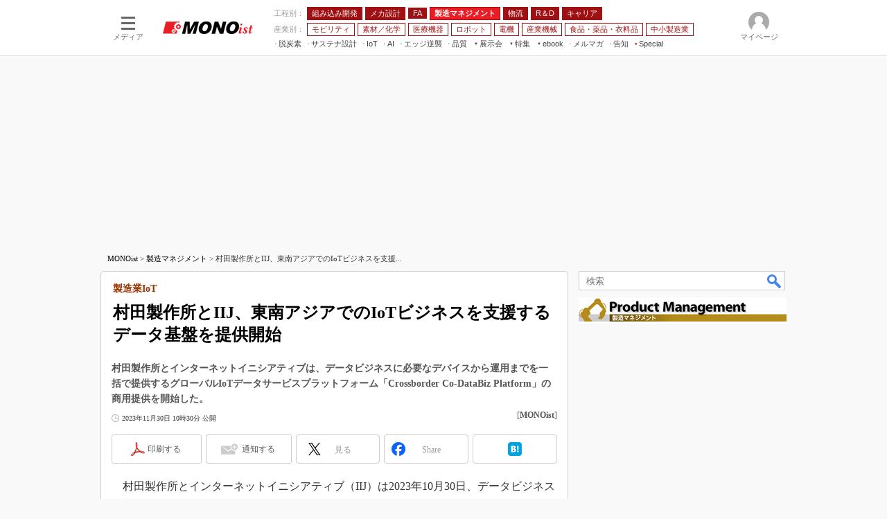

--- FILE ---
content_type: text/html
request_url: https://monoist.itmedia.co.jp/mn/spv/2311/30/news051.html
body_size: 19352
content:
























































<!DOCTYPE html>
<html lang="ja">
<head>
<meta charset="shift_jis">





<!-- headTop -->


















<meta http-equiv="x-dns-prefetch-control" content="on">

<meta name="referrer" content="no-referrer-when-downgrade">
<script>var masterChannel='mn',masterType='article',prFlag='',ttprFlag='',erFlag = '',swspv='(none)',summaryFlag='(none)',summaryURL='',referenceFlag='(none)';</script>
<script src="/js/spv/movePC2SP.js?date=202509161040"></script>

<link rel="apple-touch-icon" sizes="152x152" href="https://image.itmedia.co.jp/nac/spv/mn_apple-touch-icon-152x152.png">


<meta name="apple-mobile-web-app-title" content="MONOist">

<meta name="viewport" content="initial-scale=1,user-scalable=1,maximum-scale=5">
<meta name="format-detection" content="telephone=no">


	
		
		<meta name="TMP_SeriesID" id="TMP_SeriesID" content="2645">
	
	
		
		<meta name="TMP_JointWriterID" id="TMP_JointWriterID" content="">
	
	
		
			
				
				<link rel="canonical" href="https://monoist.itmedia.co.jp/mn/articles/2311/30/news051.html">
			
		
	



<script type="application/ld+json">
{
"@context":"https://schema.org",
"@type":"Organization",
"url":"https://monoist.itmedia.co.jp/mn/spv/",
"logo":"https://image.itmedia.co.jp/images/logo/w200_mn.png"
}
</script>
<script type="application/ld+json">
{
"@context":"https://schema.org",
"@type":"Person",
"name":"MONOist",
"url":"https://monoist.itmedia.co.jp/mn/spv/",
"sameAs":["https://www.facebook.com/MONOist","https://twitter.com/MONOist_itmedia"]
}
</script>
<!-- /headTop -->



<meta property="og:title" content="村田製作所とIIJ、東南アジアでのIoTビジネスを支援するデータ基盤を提供開始">
<meta property="og:description" content="村田製作所とインターネットイニシアティブは、データビジネスに必要なデバイスから運用までを一括で提供するグローバルIoTデータサービスプラットフォーム「Crossborder Co-DataBiz Platform」の商用提供を開始した。">
<meta property="og:site_name" content="MONOist">
<!-- OGP -->
<!-- article -->
<meta property="og:url" content="https://monoist.itmedia.co.jp/mn/articles/2311/30/news051.html">
<meta property="og:type" content="article">
<meta property="og:image" content="https://image.itmedia.co.jp/mn/articles/2311/30/cover_news051.jpg">

<meta property="article:published_time" content="2023-11-30T10:30:00">

<meta property="fb:app_id" content="534261890081474">
<meta name="twitter:card" content="summary">
<meta name="twitter:site" content="@MONOist_itmedia">
<meta name="twitter:creator" content="@MONOist_itmedia">


<!-- /OGP -->

<title>村田製作所とIIJ、東南アジアでのIoTビジネスを支援するデータ基盤を提供開始：製造業IoT - MONOist</title>


<script type="application/ld+json">
{
"@context":"https://schema.org",
"@type":"BreadcrumbList",
"itemListElement":
[
{"@type":"ListItem","position":1,"item":{"@id":"https://monoist.itmedia.co.jp/mn/spv/","name":"MONOist"}},
{"@type":"ListItem","position":2,"item":{"@id":"https://monoist.itmedia.co.jp/mn/subtop/119/spv/","name":"製造マネジメント"}},
{"@type":"ListItem","position":3,"item":{"@id":"https://monoist.itmedia.co.jp/mn/category/2087/spv/","name":"IoT／ネットワーク／通信"}}
]
}
</script>


<meta name="categoryid" content="2087">












<meta name="robots" content="max-image-preview:standard">


<!-- JSONLD ARTICLE -->
<script type="application/ld+json">
{
"@context":"https://schema.org",
"@type":"NewsArticle",
"mainEntityOfPage":{
"@type":"WebPage",
"@id":"https://monoist.itmedia.co.jp/mn/spv/2311/30/news051.html"
},
"isAccessibleForFree": "False",
"hasPart": {
"@type": "WebPageElement",
"isAccessibleForFree": "False",
"cssSelector": ".subscription"
},
"image":["https://image.itmedia.co.jp/images/logo/1200x630_500x500_mn.gif"],
"datePublished":"2023-11-30T10:30:00Z",
"dateModified":"2023-11-30T10:30:00Z",
"headline":"村田製作所とIIJ、東南アジアでのIoTビジネスを支援するデータ基盤を提供開始：製造業IoT",
"publisher":{
"@type":"Organization",
"name":"MONOist",
"url":"https://monoist.itmedia.co.jp/mn/spv/",
"logo":{
"@type":"ImageObject",
"url":"https://image.itmedia.co.jp/images/logo/amp_publisher_mn.gif"
}
},
"description":"村田製作所とインターネットイニシアティブは、データビジネスに必要なデバイスから運用までを一括で提供するグローバルIoTデータサービスプラットフォーム「Crossborder Co-DataBiz Platform」の商用提供を開始した。",
"articleSection":"ニュース",
"keywords":"生産管理"
}
</script>
<script type="application/ld+json">
{
"@context":"https://schema.org",
"@type":"BreadcrumbList",
"itemListElement":
[
{"@type":"ListItem","position":1,"item":{"@id":"https://monoist.itmedia.co.jp/mn/spv/","name":"MONOist","image":"https://image.itmedia.co.jp/images/logo/w200_mn.png"}},

{"@type":"ListItem","position":2,"item":{"@id":"https://monoist.itmedia.co.jp/mn/spv/2311/30/news051.html","name":"村田製作所とIIJ、東南アジアでのIoTビジネスを支援するデータ基盤を提供開始","image":"https://image.itmedia.co.jp/mn/articles/2311/30/cover_news051.jpg"}}

]
}
</script>

<script type="application/ld+json">
{
"@context":"https://schema.org",
"@type":"BreadcrumbList",
"itemListElement":
[
{"@type":"ListItem","position":1,"item":{"@id":"https://monoist.itmedia.co.jp/mn/spv/","name":"MONOist","image":"https://image.itmedia.co.jp/images/logo/w200_mn.png"}},
{"@type":"ListItem","position":2,"item":{"@id":"https://monoist.itmedia.co.jp/mn/series/spv/","name":"連載一覧"}},
{"@type":"ListItem","position":3,"item":{"@id":"https://monoist.itmedia.co.jp/mn/series/2645/spv/","name":"製造業IoT"}},
{"@type":"ListItem","position":4,"item":{"@id":"https://monoist.itmedia.co.jp/mn/spv/2311/30/news051.html","name":"村田製作所とIIJ、東南アジアでのIoTビジネスを支援するデータ基盤を提供開始","image":"https://image.itmedia.co.jp/mn/articles/2311/30/cover_news051.jpg"}}
]
}
</script>

<!-- /JSONLD ARTICLE -->
<meta name="channel" content="MONOist">
<meta name="masterChannel" content="mn">
<meta name="masterType" content="article">
<meta name="prFlag" content="">
<meta name="ttprFlag" content="">
<meta name="keywordIDs" content=",,">
<meta name="adOption" content="/pro">
<meta name="adOptionName" content="/pro">
<meta name="extraIDs" content="at-news	ao-mn-subtop-pro	kw-mn-subtop-pro">
<meta name="TTIDs" content="at-news">
<meta name="ccid" content="">
<meta name="rcid" content="">
<meta name="rcid_filename" content="">
<meta name="erFlag" content="">
<meta name="build" content="2023年11月30日">
<meta name="keywords" content="生産管理">
<meta name="description" content="村田製作所とインターネットイニシアティブは、データビジネスに必要なデバイスから運用までを一括で提供するグローバルIoTデータサービスプラットフォーム「Crossborder Co-DataBiz Platform」の商用提供を開始した。">

<meta name="adpath" content="root/smartphone/mn/article">


<meta name="cXenseParse:itm-subsc-flag" content="1">
<meta name="cXenseParse:itm-subsc-type" content="force">

<meta name="host" content="https://monoist.itmedia.co.jp">
<meta name="pcurl" content="/mn/articles/2311/30/news051.html">
<meta name="spurl" content="/mn/spv/2311/30/news051.html">
<meta name="referenceURL" content="/mn/spv/2311/30/news051_00.html" id="referenceURL">
<script>
const ArticleDataDefinition = {
    VariousURLs: {
        HOST: 'https://monoist.itmedia.co.jp',
        PCV: '/mn/articles/2311/30/news051.html',
        SPV: '/mn/spv/2311/30/news051.html',
        AMP: '/mn/amp/2311/30/news051.html',
        SUMMARY_SPV: '',
        REFERENCE_PCV: '/mn/articles/2311/30/news051_00.html',
        REFERENCE_SPV: '/mn/spv/2311/30/news051_00.html'
    }
};
</script>

<!--mn globalStylesheet-->
<link rel="stylesheet" href="https://www.itmedia.co.jp/css/spv/html5base_v2.css?date=202601281532">
<link rel="stylesheet" href="https://www.itmedia.co.jp/css/spv/cmsInput_v2.css?date=202509081222">
<link rel="stylesheet" href="https://www.itmedia.co.jp/css/spv/gam.css?date=202601201059">
<!--/mn globalStylesheet-->


<!--mn globalJavascript-->

<script src="/js/spv/html5base.js?date=202512091010"></script>
<script src="/js/spv/articles.js?date=202501291050"></script>

<script src="//fc.itmedia.co.jp/fpcookie?site_id=itm_" async></script>
<!--/mn globalJavascript-->


<!-- mn gtag_head.html -->

	
<!-- GAM設定 -->
<script src="/js/gamServerEnvironment.js?date=202107151140"></script>
<script>
window.googletag = window.googletag || {};
window.googletag.cmd = window.googletag.cmd || [];
</script>
<script async src="https://securepubads.g.doubleclick.net/tag/js/gpt.js"></script>
<script src="/js/lib/gam_common.js?date=202511251350"></script>
<script>
// 共通処理
window.gam_logop = {};
// refresh処理
const refreshGam = function(slot,dc){
	googletag.cmd.push(function(){
		let gframe = '';
// 共通

// article all
	
// article
		if(slot == 'SpvLink') gframe = [gam_spl1,gam_spl2,gam_spl3,gam_spl4,gam_spl5,gam_spl6,gam_spl7,gam_spl8,gam_spl9,gam_spl10];
		if(slot == 'BelowArtRectangle') gframe = [gam_bar1];
		if(slot == 'TextAd') gframe = [gam_txt1,gam_txt2,gam_txt3],dc = true;
	

		if(gframe) googletag.pubads().refresh(gframe);
		if(dc) gamDeliveryCheck();
	});
};

// refresh引数
// 共通

// article共通
		
// article
var gam_spl1,gam_spl2,gam_spl3,gam_spl4,gam_spl5,gam_spl6,gam_spl7,gam_spl8,gam_spl9,gam_spl10,gam_txt1,gam_txt2,gam_txt3,gam_bar1;
	

googletag.cmd.push(function(){
	googletag.pubads().collapseEmptyDivs();
	googletag.pubads().setCentering(true);
// ユニット設定
	const sd = '/43042345/mn/';
// 共通

// article共通
	
// article
	gam_bar1 = googletag.defineSlot(sd + 'SP_article_BelowArtRectangle',[[300,250],[300,300],[300,600]],'SP_BelowArtRectangle').addService(googletag.pubads());
	gam_spl1 = googletag.defineSlot(sd + 'SP_SpvLink',['fluid'],'SP_SpvLink_1').setTargeting('slot_pos','1').addService(googletag.pubads());
	gam_spl2 = googletag.defineSlot(sd + 'SP_SpvLink',['fluid'],'SP_SpvLink_2').setTargeting('slot_pos','2').addService(googletag.pubads());
	gam_spl3 = googletag.defineSlot(sd + 'SP_SpvLink',['fluid'],'SP_SpvLink_3').setTargeting('slot_pos','3').addService(googletag.pubads());
	gam_spl4 = googletag.defineSlot(sd + 'SP_SpvLink',['fluid'],'SP_SpvLink_4').setTargeting('slot_pos','4').addService(googletag.pubads());
	gam_spl5 = googletag.defineSlot(sd + 'SP_SpvLink',['fluid'],'SP_SpvLink_5').setTargeting('slot_pos','5').addService(googletag.pubads());
	gam_spl6 = googletag.defineSlot(sd + 'SP_SpvLink',['fluid'],'SP_SpvLink_6').setTargeting('slot_pos','6').addService(googletag.pubads());
	gam_spl7 = googletag.defineSlot(sd + 'SP_SpvLink',['fluid'],'SP_SpvLink_7').setTargeting('slot_pos','7').addService(googletag.pubads());
	gam_spl8 = googletag.defineSlot(sd + 'SP_SpvLink',['fluid'],'SP_SpvLink_8').setTargeting('slot_pos','8').addService(googletag.pubads());
	gam_spl9 = googletag.defineSlot(sd + 'SP_SpvLink',['fluid'],'SP_SpvLink_9').setTargeting('slot_pos','9').addService(googletag.pubads());
	gam_spl10 = googletag.defineSlot(sd + 'SP_SpvLink',['fluid'],'SP_SpvLink_10').setTargeting('slot_pos','10').addService(googletag.pubads());
	gam_txt1 = googletag.defineSlot(sd + 'SP_article_Text',['fluid'],'SP_Text_1').setTargeting('slot_pos','1').addService(googletag.pubads());
	gam_txt2 = googletag.defineSlot(sd + 'SP_article_Text',['fluid'],'SP_Text_2').setTargeting('slot_pos','2').addService(googletag.pubads());
	gam_txt3 = googletag.defineSlot(sd + 'SP_article_Text',['fluid'],'SP_Text_3').setTargeting('slot_pos','3').addService(googletag.pubads());
	

	gam_keyValue(); // Key-Value取得
	googletag.pubads().enableSingleRequest();
	googletag.pubads().disableInitialLoad();
	googletag.enableServices();
});
</script>

<!-- /mn gtag_head.html -->


<!-- gtm.html -->
<!-- Google Tag Manager -->
<script>(function(w,d,s,l,i){w[l]=w[l]||[];w[l].push({'gtm.start':
new Date().getTime(),event:'gtm.js'});var f=d.getElementsByTagName(s)[0],
j=d.createElement(s),dl=l!='dataLayer'?'&l='+l:'';j.async=true;j.src=
'https://www.googletagmanager.com/gtm.js?id='+i+dl;f.parentNode.insertBefore(j,f);
})(window,document,'script','dataLayer','GTM-W3CLTQN');</script>
<!-- End Google Tag Manager -->
<!-- /gtm.html -->

<!--headBtm-->

<!--/headBtm-->

</head>
<body id="mn" class="">
<!--bodyTop-->



<!-- Cxense Header -->
<script src="//cx.api.itmedia.co.jp/v1.js"></script>
<script src="//tr.api.itmedia.co.jp/cc/v1.js"></script>
<script src="//cdn.cxense.com/cx.js"></script>
<script src="//cdn.cxense.com/cx.cce.js"></script>
<script src="/js/lib/cx_v2_cce.js?date=202507231610"></script>
<script>
var cx_segments = cX.getUserSegmentIds({persistedQueryId:'32780b6d6fb51c7b1fefeb67a7e3305b165e5c6a'});
var cx_k_param = cx_api_itm('ad');
</script>

<!--/bodyTop-->

<!--masterBodyWrapStart-->
<div id="slideBox_footer"></div>
<div id="masterWrap">
<div id="slideBox_transparent"></div>
<div class="slideBox" id="slideBox_left"><!-- SLIDE LEFT -->

	<!--localNavigation mn -->
	<div id="slideLeft_local"></div>


	<div id="slideLeft_backnum"></div>


<div id="slideLeft_global"></div>
<!-- SLIDE LEFT -->
</div>
<div class="slideBox" id="slideBox_right"><div id="setting"></div>
</div>
<div id="headerstyle_fixed">
<header id="masterHeader">
	<div id="masterHeaderCustomise">
		<div class="slideBtn" id="slideBtn_left"><div class="slideBtnArea"></div></div>
		<div class="slideBtn" id="slideBtn_rank"><div class="slideBtnArea"></div></div>
		<div class="slideBtn" id="slideBtn_search"><div class="slideBtnArea"></div></div>
		<div class="slideBtn" id="slideBtn_right"><div class="slideBtnArea"></div></div>
	</div>
	<div id="masterLogoGroup">
		<div id="masterLogo">
		
			
		<a href="//monoist.itmedia.co.jp/mn/spv/"><img src="https://image.itmedia.co.jp/images/logo/spvheader_mn.gif" width="90" height="13" alt="MONOist"></a>
			
		
		</div>
	</div>
</header>
</div>
<div id="colBoxRankingTop"></div>
<div id="colBoxSearchTop"><div class="colBoxSearch">

	<div class="colBox" style="padding:0 5px;">
		<div class="colBoxOuter">
			<div class="colBoxHead"><div class="colBoxHeadname">検索</div></div>
		</div>
		<div id="colBoxSearchClose"></div>
	</div>
	<gcse:search></gcse:search>

</div></div>
<div id="masterWrapOuter">
<div id="masterWrapInner">
<div id="headerstyle_static"></div>

<!-- parts_warning -->

<div id="colBoxHeaderInformation"></div><!--DOM INNER HTML 用（告知等）-->

	<!-- HTML SCROLL NAVIGATION -->


<link rel="stylesheet" href="https://www.itmedia.co.jp/css/spv/parts_scrollNavigation.css?202208241050">
<div id="colBoxHeaderNavigation" class="colBox colBoxScrollNavigation">
<div id="colBoxHeaderNavigationOut" class="colBoxScrollNavOut bg-Red">
<div id="colBoxHeaderNavigationIn" class="colBoxScrollNavIn">
<a href="https://monoist.itmedia.co.jp/mn/subtop/embedded/spv/" class="">組み込み開発</a><a href="https://monoist.itmedia.co.jp/mn/subtop/mecha/spv/" class="">メカ設計</a><a href="https://monoist.itmedia.co.jp/mn/subtop/pro/spv/" class="">製造マネジメント</a><a href="https://monoist.itmedia.co.jp/mn/subtop/carele/spv/" class="">モビリティ</a><a href="https://monoist.itmedia.co.jp/mn/subtop/fa/spv/" class="">FA</a><a href="https://monoist.itmedia.co.jp/mn/subtop/material_chemical/spv/" class="">素材／化学</a><a href="https://www.itmedia.co.jp/topics/1606/iiot/" class="">製造業×IoT</a><a href="https://monoist.itmedia.co.jp/mn/subtop/features/quality/" class="">製造業×品質</a><a href="https://monoist.itmedia.co.jp/mn/subtop/features/sustainable/" class="">サステナブル設計</a><a href="https://monoist.itmedia.co.jp/mn/subtop/editorsnote/spv/" class="">編集後記</a>
</div>
</div>
</div>
<script>
(function(){
	const sn = document.getElementById('colBoxHeaderNavigation');
	const sn_out = document.getElementById('colBoxHeaderNavigationOut');
	const sn_in = document.getElementById('colBoxHeaderNavigationIn');
	const sn_class = 'colBox colBoxScrollNavigation';
	const sn_a = sn_out.getElementsByTagName('a');
	let sn_w = 0;
	for(var i = 0; i < sn_a.length; i++){
		sn_w += getElementWH(sn_a[i])['w'];
		sn_a[i].addEventListener('touchstart',function(evt){
			evt.target.className += ' active';
		},false);
		sn_a[i].addEventListener('touchend',function(evt){
			evt.target.className = evt.target.className.replace(' active','');
		},false);
	}
	const float_evt = function(){
		const sn_bw = getBrowserWH()['w'];
		if(sn_bw < sn_w){
			var mv = sn_out.scrollLeft;
			sn_in.style.width = (sn_w + 1) + 'px';
			if(mv <= 0){
				sn.className = sn_class + ' rightArrow';
			}else if(mv >= (sn_w - sn_bw)){
				sn.className = sn_class + ' leftArrow';
			}else{
				sn.className = sn_class + ' leftArrow rightArrow';
			}
		}
	};
	float_evt();
	sn_out.addEventListener('scroll',float_evt,false);
})();
</script>
<!-- parts_scrollNavigation_mn -->








<!-- AFFILIAT -->

	<!-- masterType = article -->
	
		<!-- prFlag = not PR -->
		
			<!-- masterChannel = other -->
			<!-- no AFFILIAT -->
		
	




<!--masterBodyWrapStart-->

<div id="masterBody">
	<!--masterBodyStart-->
<!--masterBodyStart-->

	<div id="masterContents">
		<div id="masterMain">
			<!--masterMainStart-->


	
		
			<!-- NOT Ads under masterMain -->
		
	



	





<!--masterMainStart-->

				<article id="cmsWrap">
					<div id="cmsHeader" class="cmsHeader">
						<div id="cmsType" class="cmsType">ニュース</div>
						<div id="cmsDate" class="cmsDate"><time id="update" class="update" datetime="2023-11-30T10:30:00">2023年11月30日</time></div>
						<div id="cmsTitleGroup">
						<div id="cmsTitle" class="cmsTitle"><h1 class="title"><span class="title__maintext">村田製作所とIIJ、東南アジアでのIoTビジネスを支援するデータ基盤を提供開始</span><i class="title__delimiter">：</i><i class="title__subtitle">製造業IoT</i></h1></div>
						
						<div id="cmsAbstract" class="cmsAbstract">
						<p>村田製作所とインターネットイニシアティブは、データビジネスに必要なデバイスから運用までを一括で提供するグローバルIoTデータサービスプラットフォーム「Crossborder Co-DataBiz Platform」の商用提供を開始した。</p>
						</div>
						
						</div>
						<div id="cmsInfo" class="cmsInfo">
							<span id="byline" class="byline">[MONOist]</span>
							<span id="pclink" class="pclink"><a href="javascript:void(0);" onClick="movePC2SP({'name':'pc2sp','click':true});">PC用表示</a></span>
							<span id="reflink"><a href="/mn/spv/2311/30/news051_00.html">関連情報</a></span>
						</div>
					</div>
					<!--cmsBodyWrapStart-->

	<!-- masterChannel ne kn -->
	
	<!-- SOCIALBUTTON TOP -->
	
		
			<div class="colBoxClear h5px"></div>
			<div class="wrap_social wrap_social_big" data-position="top">
				<div class="box_social"><div class="btn_social btn_social_fb">Share</div></div>
				<div class="box_social"><div class="btn_social btn_social_tw">Tweet</div></div>
				<div class="box_social"><div class="btn_social btn_social_ln">LINE</div></div>
				<div class="box_social"><div class="btn_social btn_social_hb">Hatena</div></div>
				
			</div>
			<div class="colBoxClear h5px"></div>
		
	

	<!-- PR TEXT -->
	
		
			
				
				<!-- masterChannel ne news -->
				
				
				<div id="TextAd">
					<div id="SP_Text_1" style="width:auto;min-height:24px;"></div>
					<div id="SP_Text_2" style="width:auto;min-height:24px;"></div>
					<div id="SP_Text_3" style="width:auto;min-height:24px;"></div>
					<script>refreshGam('TextAd');</script>
				</div>
				
			
		
	

<!--cmsBodyWrapStart-->

					<div id="cmsBody">
						<!--cmsBodyStart-->
<!-- SET LOGO -->

	<!-- masterType == article -->
	
		<!-- masterChannel ne lifestyle|ait|news|business -->
	

<!--cmsBodyStart-->

							<div id="cmsMark"><!-- null for itmedia-->
</div>
							<!-- cmsBodyCtrlTop -->
							
							<!-- cmsBodyMainStart -->



<div id="cmsBodyMain">
							
							
<p>　村田製作所とインターネットイニシアティブ（IIJ）は2023年10月30日、データビジネスに必要なデバイスから運用までを一括で提供する、グローバルIoT（モノのインターネット）データサービスプラットフォーム「Crossborder Co-DataBiz Platform」の商用提供を開始した。</p>
<aside class="cmsRelated">
		<div class="cmsRelatedItem">
				<div class="cmsRelatedBox cmsRelatedBox_1"><a href="https://monoist.itmedia.co.jp/mn/spv/2210/25/news072.html" class="cmsRelatedImg"><img src="https://image.itmedia.co.jp/mn/articles/2210/25/top_news072.jpg" width="120" height="90"></a></div>
				<div class="cmsRelatedBox cmsRelatedBox_2"><p class="cmsRelatedTitle"><a href="https://monoist.itmedia.co.jp/mn/spv/2210/25/news072.html">IIJ、東南アジアでのIoTビジネスを支援するプラットフォームを共同開発</a></p></div>
		</div>
</aside>
<p>　東南アジアでIoTビジネスを計画する日系企業向けで、価格は個別見積もりとなる。公共交通における道路や設備の保守保全、移動体データのトレーサビリティー管理、工業地帯などでの現地勤務者の労働環境改善、スマート農業における土壌、水質、生産管理などに活用できる。</p>
<!--CAP-->
<div id="col300c"><a name="l_mn_itnews_23110204.jpg"></a><a href="https://image.itmedia.co.jp/l/im/mn/articles/2311/30/l_mn_itnews_23110204.jpg"><img src="https://image.itmedia.co.jp/mn/articles/2311/30/mn_itnews_23110204.jpg" width="295" height="145" alt="キャプション"></a>
<br>
<small>「Crossborder Co-DataBiz Platform」の導入事例［クリックで拡大］ 出所：村田製作所</small></div>
<!--CAPEND-->
<p>　同プラットフォームは、データ収集に必要なセンサー類やネットワーク、データ活用のためのクラウド基盤、システムの監視、運用までをワンストップで提供する。データの収集や活用方法、解析の支援に加えて、現地企業によるデータ販売や販促活動などのビジネス推進に必要な体制も提供する。</p><!--articles_ad1-->

	<!-- SPBANNER -->
	
	<!-- nl|fav|kn|ait|bt|edn|ee|enterprise|executive|mm|mn|smartjapan|tf|tt -->
	

<!--articles_ad1-->

<div class="subscription">
<p>　東南アジア各国の法規制にも対応。また、欧州BCR承認およびAPEC CBPR認証取得済みの高いプライバシー保護レベルが認定されたIIJのクラウドサービスを使用している。クラウドはローカルクラウドと、データを二次活用できるデータサービスクラウドを用意。セキュリティ対策として、IIJのネットワークサービス「IIJ Safous」を提供している。</p>
<p>　村田製作所が現地で運用、提供してきた「トラフィックカウンタビジネス」で得た運用ノウハウや、現地企業などとの協業関係を活用して、事業化や運用も支援する。</p>
<p>　当面はインドネシア、タイ、ベトナムで提供を開始し、将来的にはマレーシアやフィリピンなどでの展開も視野に入れている。</p>
<p><A HREF="https://monoist.itmedia.co.jp/mn/series/2645/" target="_blank">⇒その他の「製造業IoT」の記事はこちら</A></p>
<div class="cmsBodyItmidSeriesButtonRegist"></div>
<!-- include ad before related -->
</div><!-- subscription end -->

							<div id="cmsCopyright"><p><p>Copyright &copy; ITmedia, Inc. All Rights Reserved.</p>
</p></div>
							</div>






	
		<!--insert_articles_ad-->
		
	

<!--articles_ad2-->



		
<div id="cmsReference"><a href="/mn/spv/2311/30/news051_00.html">関連情報</a></div>
<script>(function(d){var id = 'cmsReference',my_e = d.getElementById(id).getElementsByTagName('a')[0];touch2click(my_e,function(){cx_pp_event(id);});})(document);</script>
		



<!-- cmsSeriesList -->

	<!-- SeriesID_Flag == 1 -->
	
		<!-- SeriesID ne 962 -->
	<div id="cmsSeriesList"></div>
	<script src="/js/spv/cmsSeriesList.js?date=202309051440"></script>
	<script src="/include/series/2645/list.json" defer></script>
	



	<!-- NOT TT LOGLY -->


<!-- TT PR NO byline -->

	<!-- masterChannel = not tt -->



<!-- SOCIALBUTTON BTM -->

	<!-- NOT SOCIALBUTTON BTM -->



	
		<div id="belowArticleRectangle" class="colBoxIndex colBoxIndexAD">
			<!-- AD RECTANGL JS OR IFRAME -->
			
			<div id="BelowArtRectangle" class="gad">
				<div id="SP_BelowArtRectangle" style="min-width:300px;min-height:250px;"></div>
				<script>refreshGam('BelowArtRectangle');</script>
			</div>
			
		</div>
	


<!--articles_ad2-->

<!-- cmsBodyMainEnd -->

							
							<!-- cmsBodyCtrlBtm -->

	<!-- masterChannel ne business -->

<!-- /cmsBodyCtrlBtm -->
							
							<div class="endlink" id="endlinkConnection">
<h3 class="format--subheading">関連記事</h3>
<ul id="art">
<li class="endlink-art" id="endlink-art1"><a href="https://monoist.itmedia.co.jp/mn/spv/1809/19/news020.html"><img src="https://image.itmedia.co.jp/mn/articles/1809/19/news020.jpg" width="80" height="60" alt="IoTの基礎と現状" align="left">IoTの基礎と現状</a><br>
「IoT時代」「IoT化」「IoTブーム」など、世の中にはIoTという言葉が溢れています。IT業界でこの言葉の意味を知らない方はいないと思いますが、実際はどれくらいの方々がIoTに直接携わっているのでしょうか。</li>
<li class="endlink-art" id="endlink-art2"><a href="https://monoist.itmedia.co.jp/mn/spv/2009/02/news045.html"><img src="https://image.itmedia.co.jp/mn/articles/2009/02/news045.jpg" width="80" height="60" alt="工場向けと機械向けにIoTをまとめて提供、低コスト化で普及の壁を破る" align="left">工場向けと機械向けにIoTをまとめて提供、低コスト化で普及の壁を破る</a><br>
インターネットイニシアティブ（以下、IIJ）は2020年8月31日、産業用IoT（モノのインターネット）の普及拡大に向け、ゲートウェイ機器からネットワーク、IoT基盤、クラウドアプリケーションまでを1つのパッケージにして提供する包括的ソリューション「IIJ産業IoTセキュアリモートマネジメント/Machinery」と「IIJ産業IoTセキュアリモートマネジメント/Factory」を提供開始したと発表した。</li>
<li class="endlink-art" id="endlink-art3"><a href="https://monoist.itmedia.co.jp/mn/spv/2210/05/news051.html"><img src="https://image.itmedia.co.jp/mn/articles/2210/05/news051.jpg" width="80" height="60" alt="村田製作所など3社、チタン酸バリウム製造の合弁会社設立に向け基本合意" align="left">村田製作所など3社、チタン酸バリウム製造の合弁会社設立に向け基本合意</a><br>
村田製作所は、石原産業と子会社の富士チタン工業の3社で、積層セラミックコンデンサーなどに使用する、チタン酸バリウムを製造する合弁会社設立に向けた基本合意書を締結した。</li>
<li class="endlink-art" id="endlink-art4"><a href="https://monoist.itmedia.co.jp/mn/spv/2309/15/news070.html"><img src="https://image.itmedia.co.jp/mn/articles/2309/15/news070.jpg" width="80" height="60" alt="アップルと「100％再生可能エネルギーで作る」を約束した日本の部品メーカーは？" align="left">アップルと「100％再生可能エネルギーで作る」を約束した日本の部品メーカーは？</a><br>
アップルは2030年までに全ての製品において製造のプロセス全てのカーボンニュートラル化を実現することを目標として掲げている。では、アップルに部品を提供する日本メーカーで、2030年までに100％クリーンエネルギーでの製造を約束しているのはどういう企業なのだろうか。</li>
<li class="endlink-art" id="endlink-art5"><a href="https://monoist.itmedia.co.jp/mn/spv/2305/01/news047.html"><img src="https://image.itmedia.co.jp/mn/articles/2305/01/news047.jpg" width="80" height="60" alt="村田製作所の業績はコロナ禍前に逆戻り、スマホ需要回復鈍く2023年度も減収減益" align="left">村田製作所の業績はコロナ禍前に逆戻り、スマホ需要回復鈍く2023年度も減収減益</a><br>
村田製作所が2022年度決算と2023年度の業績予想を発表した。2022年度連結業績は2019年度以来の減収減益となり、2023年度連結業績予想も減収減益を見込んでいる。</li>
<li class="endlink-art" id="endlink-art6"><a href="https://monoist.itmedia.co.jp/mn/spv/1912/26/news045.html"><img src="https://image.itmedia.co.jp/mn/articles/1912/26/news045.jpg" width="80" height="60" alt="村田が産総研発ベンチャーを買収、ハプティクス技術を取り込み" align="left">村田が産総研発ベンチャーを買収、ハプティクス技術を取り込み</a><br>
村田製作所は2019年12月25日、ハプティクス（触覚）技術開発などを手掛けるミライセンス（茨城県つくば市）を買収し、完全子会社化する契約に合意したと発表した。</li>
</ul>
<h3 class="format--subheading">関連リンク</h3>
<ul id="lnk">
<li class="endlink-lnk" id="endlink-lnk1"><a href="https://www.murata.com/ja-jp/" target="_blank" rel="noopener">村田製作所</a></li>
<li class="endlink-lnk" id="endlink-lnk2"><a href="https://www.iij.ad.jp/" target="_blank" rel="noopener">インターネットイニシアティブ</a></li>
<li class="endlink-lnk" id="endlink-lnk3"><a href="https://www.murata.com/ja-jp/news/other/other/2023/1030" target="_blank" rel="noopener">プレスリリース</a></li>
</ul>
</div>

							
							<!-- cmsBodyRelated -->
						<!-- cmsBodyEnd -->

<!-- 関連記事アブストラクト削除確認 -->
<script>
(function () {
    let endlink = document.getElementById('endlinkConnection');
    if(endlink){
        let endlinkart = endlink.getElementsByClassName('endlink-art');
        if(endlinkart.length > 0){
            for(let i=0;i<endlinkart.length;i++){
                console.log('_endlink_' + (i+1) + '_cut');
                let endlinkarthtml = endlinkart[i].innerHTML;
                if(endlinkart[i].innerHTML.indexOf('<br>') != -1){
                    endlinkarthtml = endlinkarthtml.substring(0,endlinkarthtml.indexOf('<br>'));
                    endlinkart[i].innerHTML = endlinkarthtml;
                }
            }
        };
    }
})();
</script>







<!--static_cce_modules - mn-->

<script>
/**
 * CCE (Content Customization Engine) Widget IDs
 * 各メディアの CCE モジュールで使用する WidgetId を一元管理
 *
 * 構造:
 * - mask: マスキャンペーンウィジェット (PCV/SPV共通)
 * - offer: オファーキャンペーンウィジェット (PCV のみ)
 * - exp: ABテスト用エクスペリエンスウィジェット
 *   - pc: PC版 WidgetId
 *   - sp: SP版 WidgetId
 *   - PR対応の場合は pr/default でネスト
 */

var CCE_WIDGET_IDS = {
  // EDN
  edn: {
    mask: '40862dbd60fa2f6137876a104db6921c5e5d4441',
    offer: 'c303e217c0d300c909b49e6a9ff4b0cee892e9ee',
    exp: {
      pc: '3a800b080d36d398d1bd463ecc97e64430d4430a',
      sp: 'eff97926eabb89015dc3d569c05f224f467ba9c1'
    }
  },

  // BUILT
  bt: {
    mask: 'd5d3fc936f5141ba4da08c0a7b95dcf34e3e8fd7',
    offer: '7a2fa08b20e31cc2ef23b4e48146b39335989f58',
    exp: {
      pc: '27ff6a4b2aef35c6e56451c3ad0f69cfed25b22b',
      sp: '93b6a58928dd13121a3f0dea3d0c122dfdb15dbf'
    }
  },

  // MONOist
  mn: {
    mask: '53d5f903b8124aa1106cc3e09bf6aafde5830611',
    offer: '5cebad56e9235803088886b2d5d74833aa5fb7d5',
    exp: {
      pc: '66d85c8f73ef05b137b71f0660433eae72f0ff3e',
      sp: 'ddbc4725f2a13e6ff6e51c5e6fc3b6983f96a1c3'
    }
  },

  // キーマンズネット
  kn: {
    exp: {
      pc: '424988dd7dbb48b341365fb15cd4efcc0e25e2c2',
      sp: '2b4b5105a59f21f89d7923c5205b812c3dc1d4c5'
    }
  },

  // EE Times Japan
  ee: {
    mask: '895b47a3284b8a5446cff8055f8200213d5e1d5b',
    offer: '7c5b161068a182272b26f7c67bed34b47fe2c88b',
    exp: {
      pc: '4ceb50d18052a7e96b05371753be4c6667914e72',
      sp: 'b6c707cf9e06d52870d16c9b4347dfac8cb958f5'
    }
  },

  // スマートジャパン
  smartjapan: {
    mask: 'c7ce311d45fdd4634bd1a5ad8544d894c4a73b65',
    offer: '8c54d9f5637f6200d46cccad3a60178e1e9c4495',
    exp: {
      pc: '9ecf9cc120167f12cc083b6a577370db993a4551',
      sp: '6c3ba3803b41c4f14c0ec319f99a40594ce1b13b'
    }
  },

  // TechTarget ジャパン
  tt: {
    exp: {
      pc: 'cc5bff9e9f395889b8b6ac238dfb30e48a9ae975',
      sp: 'cb8a69f4614a7f5a5c7ea5d77edfca55128a0e18'
    }
  },

  // ITmedia Mobile
  mobile: {
    exp: {
      pc: 'c8bd933f08d7f440c41668128ba69a8d1d375362',
      sp: 'a5c16b04a66cead881b6f71e2333be75fbb6029f'
    }
  },

  // ITmedia エンタープライズ（PR対応）
  enterprise: {
    exp: {
      pc: {
        pr: '5f084854394f3d21be116359c854b8d44eb9e535',
        default: '94953518cd3d466b4fc88c06ca3ad6a94c47334a'
      },
      sp: {
        pr: '27990a86cc019a70d51fae82c107ab8e07fa2453',
        default: '8314d4cf9f6d79ed4b5c21c214b4fd46b514f909'
      }
    }
  },

  // ITmedia AI+ （PR対応）
  aiplus: {
    exp: {
      pc: {
        pr: '5f084854394f3d21be116359c854b8d44eb9e535',
        default: 'd4135d1d57285130aa9f6dddab37899c910c11f8'
      },
      sp: {
        pr: '27990a86cc019a70d51fae82c107ab8e07fa2453',
        default: '2d3946bae2be595b595e9853156144bd53d44b39'
      }
    }
  },

  // ＠IT（PR対応）
  ait: {
    mask: '9a0ad8e5e78f363620d4f4a9a43450b3559c1796',
    offer: '2a87f14408471842467b603659e94e6bff3b713f',
    exp: {
      pc: {
        pr: '5f084854394f3d21be116359c854b8d44eb9e535',
        default: '92f6013a0fc1f17e96081452ed55595103687ac3'
      },
      sp: {
        pr: '27990a86cc019a70d51fae82c107ab8e07fa2453',
        default: '7dfc61481adb580f9a15f8c7c89f758b618d7acf'
      }
    }
  },

  // ITmedia ビジネスオンライン（PR対応）
  business: {
    exp: {
      pc: {
        pr: '5f084854394f3d21be116359c854b8d44eb9e535',
        default: 'e33e133642ac8fbd33d292ddd81e23c1e913e7f4'
      },
      sp: {
        pr: '27990a86cc019a70d51fae82c107ab8e07fa2453',
        default: '223dffe81be4e1596075010e1929abddd9342500'
      }
    }
  },

  // ITmedia マーケティング（PR対応）
  mm: {
    exp: {
      pc: {
        pr: '5f084854394f3d21be116359c854b8d44eb9e535',
        default: 'ca09861df6d7d8c99236e8d998398e316a4b4121'
      },
      sp: {
        pr: '27990a86cc019a70d51fae82c107ab8e07fa2453',
        default: '9bf5baba674f640334fb17d3c8ff4a0036f85176'
      }
    }
  },

  // ITmedia NEWS（PR対応）
  news: {
    exp: {
      pc: {
        pr: '5f084854394f3d21be116359c854b8d44eb9e535',
        default: '36fa65f53cced8cc856e6af4f5eb8ad973105173'
      },
      sp: {
        pr: '27990a86cc019a70d51fae82c107ab8e07fa2453',
        default: '600b6a60fc87d1219514e08a5e4ad3e91c5ac4a3'
      }
    }
  }
};

/**
 * ヘルパー関数: Experience WidgetId を取得
 * @param {string} media - メディアコード (例: 'aiplus', 'enterprise')
 * @param {boolean} isPC - PC版かどうか
 * @param {boolean} isPR - PR環境かどうか
 * @returns {string} WidgetId
 */
function getCCEExperienceWidgetId(media, isPC, isPR) {
  const config = CCE_WIDGET_IDS[media];
  if (!config || !config.exp) {
    console.error('[CCE] Unknown media or missing exp config:', media);
    return '';
  }

  const deviceKey = isPC ? 'pc' : 'sp';
  const widgetId = config.exp[deviceKey];

  // PR対応メディアの場合
  if (typeof widgetId === 'object') {
    return isPR ? widgetId.pr : widgetId.default;
  }

  return widgetId;
}

/**
 * ヘルパー関数: Campaign WidgetId を取得
 * @param {string} media - メディアコード
 * @param {string} type - 'mask' または 'offer'
 * @returns {string} WidgetId
 */
function getCCECampaignWidgetId(media, type) {
  const config = CCE_WIDGET_IDS[media];
  if (!config) {
    console.error('[CCE] Unknown media:', media);
    return '';
  }

  const key = type === 'mask' ? 'mask' : 'offer';
  return config[key] || '';
}

// グローバルスコープに公開（レガシー対応）
if (typeof window !== 'undefined') {
  window.CCE_WIDGET_IDS = CCE_WIDGET_IDS;
  window.getCCEExperienceWidgetId = getCCEExperienceWidgetId;
  window.getCCECampaignWidgetId = getCCECampaignWidgetId;
}
</script>

<div id="cceMaskCampaignWidget"></div>
<div id="cceOfferCampaignWidget"></div>
<div id="cceExperienceWidget"></div>

<script src="/js/lib/base_cce_widget_request.js?202601061120"></script>
<script>
(function(d){
	// SPV デバイスフラグ
	const isSPV = /\/spv\//.test( location.href );

	// マスクキャンペーン用
	const cceMaskTargetElementId = 'cceMaskCampaignWidget';
	const cceMaskWidgetId = getCCECampaignWidgetId('mn', 'mask');

	// オファーキャンペーン用
	const cceOfferTargetElementId = 'cceOfferCampaignWidget';
	const cceOfferWidgetId = getCCECampaignWidgetId('mn', 'offer');

	// AB 実験用
	const cceExperienceTargetElementId = 'cceExperienceWidget';
	const cceExperienceWidgetId_PCV = CCE_WIDGET_IDS.mn.exp.pc;
	const cceExperienceWidgetId_SPV = CCE_WIDGET_IDS.mn.exp.sp;

	// CCE モジュールの非同期リクエスト
	const requestAsyncModules = function() {
		//PCV / SPV で同一のウィジェットをリクエストする場合は分岐外にリクエストを記述
		
		// デバイスごとにウィジェットが異なる場合は分岐内の対応するデバイス側にリクエストを記述
		if( isSPV ) {
			//SPV
			cceModules.cceMaskRequest(cceMaskTargetElementId, cceMaskWidgetId);
			cceModules.widgetRequest(cceExperienceTargetElementId, cceExperienceWidgetId_SPV); //AB 実験
		} else {
			// PCV
			cceModules.widgetRequest(cceOfferTargetElementId, cceOfferWidgetId); //オファーキャンペーン
			cceModules.widgetRequest(cceExperienceTargetElementId, cceExperienceWidgetId_PCV); //AB 実験
		}
	}

	// 非同期実行モジュールのため DOM 構築を待つ 
	if( d.readyState === 'loading' ) {
		d.addEventListener("DOMContentLoaded", function(ev){
			ev.currentTarget.removeEventListener(ev.type, arguments.callee);

			// 非同期のモジュールをリクエスト
			requestAsyncModules();
		});
	} else {
		// 非同期のモジュールをリクエスト
		requestAsyncModules();
	}
})(document);
</script>

<!--/static_cce_modules - mn-->



<!-- /cmsBodyEnd -->

					</div>
					<!--cmsBodyWrapEnd-->

<script>
(function(d){
	var cmsBodyMain = d.getElementById('cmsBodyMain');
	var main = function(){
		window.addEventListener('DOMContentLoaded',function(){
			var ary = {
				'id':['noalign','CmsMembersControl','phsRanking'],
				'class':['balBox1','balAlign','cmsBodyBaloon','cmsVideo','cmsEmbeddedImgur','colBoxSalesRanking','colBoxButton','cmsBodyRank','cmsClick2visible','ricoh-theta-spherical-image']
			};
			var flag_niche = 0;
			for(var i = 0; i < ary.id.length; i++){
				if(d.getElementById(ary.id[i])){
					flag_niche = 1;break;
				}
			}
			if(!flag_niche){
				for(var i = 0; i < ary.class.length; i++){
					if(cmsBodyMain.getElementsByClassName(ary.class[i])[0]){
						flag_niche = 1;break;
					}
				}
			}
			if(flag_niche) addCSS('/css/spv/cmsInput.niche.css?date=202507011053');
		return;
		},false);
		window.addEventListener('load',function(){
			var e_pre = cmsBodyMain.getElementsByTagName('pre')[0];
			var evt_pre = function(){
				if( typeof prettyPrint != 'undefined' ) {  //preタグが存在していてかつ prettify.js が読み込み済み
					prettyPrint();
				}
			};
			if(e_pre) evt_pre();
		},false);
	};
	if(cmsBodyMain) main();
})(document);
</script>
<script src="/js/spv/enlarge.js?date=201811261230" defer></script>


<script>
(function(){
	var d = document;
	var meta = d.getElementsByTagName('head')[0].getElementsByTagName('meta');
	var metakey = '';
	for(var i = 0; i < meta.length; i++){
		if(meta[i].name.match('extraIDs')){
			metakey = meta[i];
			break;
		}
	}
	if(metakey == '') return false;
	var key = metakey.content;
	var sc = '';
	var lc = '';
	var description = '';
	if(key.match('ao-mn-subtop-embedded')){
		sc = 'a0a531122de465614efef1078901475b2d78b72b13d67968bd2bb7bd8558ae67';
		lc = '2ff2a721fab172f1ab7e77774978c698899249076747675c872eaa9b2f6780b8';
		description = 'この記事は、メールマガジン「電子機器設計／組み込み開発 メールマガジン」をお申し込みになると無料で閲覧できます。アイティメディアIDを持っている方は次のページでIDとパスワードを入力してください。登録されていない方は新規登録ボタンをクリックしてください。';
	}else if(key.match('ao-mn-subtop-robot')){
		sc = 'a0a531122de465614efef1078901475b2d78b72b13d67968bd2bb7bd8558ae67';
		lc = '2ff2a721fab172f1ab7e77774978c698899249076747675c872eaa9b2f6780b8';
		description = 'この記事は、メールマガジン「電子機器設計／組み込み開発 メールマガジン」をお申し込みになると無料で閲覧できます。アイティメディアIDを持っている方は次のページでIDとパスワードを入力してください。登録されていない方は新規登録ボタンをクリックしてください。';
	}else if(key.match('ao-mn-subtop-pro')){
		sc = '40794500a2845c943a0f4910461d9c39868a2930f689d2dfa9659625aa7a15cc';
		lc = 'd0f451801443fa1478e1cf080e8d63dead650c9712b2631edf7e1658a98967d9';
		description = 'この記事は、メールマガジン「製造マネジメント メールマガジン」をお申し込みになると無料で閲覧できます。アイティメディアIDを持っている方は次のページでIDとパスワードを入力してください。登録されていない方は新規登録ボタンをクリックしてください。';
	}else if(key.match('ao-mn-subtop-mecha')){
		sc = '6db44caad5c968a5ec334024daa615d29998fa79f82797cc12141871d0ffbd7b';
		lc = '34be1021b378c5701b4dd1430970982e0dbe72b3b340018d7a9b65939881ed7b';
		description = 'この記事は、メールマガジン「メカ設計 メールマガジン」をお申し込みになると無料で閲覧できます。アイティメディアIDを持っている方は次のページでIDとパスワードを入力してください。登録されていない方は新規登録ボタンをクリックしてください。';
	}else if(key.match('ao-edn-carele')){
		sc = '025ca19d7b07d7f554fd7cd060b628e628d0f607afa3a6fde17c4488f35716d2';
		lc = 'f8b2f96ed09b16bfd24ff625c064408fe19143db121b7944763fcbcc69ab4991';
		description = 'この記事は、メールマガジン「モビリティ メールマガジン」をお申し込みになると無料で閲覧できます。アイティメディアIDを持っている方は次のページでIDとパスワードを入力してください。登録されていない方は新規登録ボタンをクリックしてください。';
	}else if(key.match('ao-mn-subtop-fa')){
		sc = '6d6ae523edc27b235030584adf12a890bf2b3c209da5b11b97d6b58c3ed66f60';
		lc = 'be1722b1d104ffb2753260682954754d9757b986013823c5df20f28e0f74e655';
		description = 'この記事は、メールマガジン「FA メールマガジン」をお申し込みになると無料で閲覧できます。アイティメディアIDを持っている方は次のページでIDとパスワードを入力してください。登録されていない方は新規登録ボタンをクリックしてください。';
	}else if(key.match('ao-mn-subtop-medical')){
		sc = '285b71922aaa01d870483d3b4f59e4a61c2057e1476854a810f387a1d2317806';
		lc = 'fde3f2e7127f6810eb4160bf7bb0563240d78c9d75a9a590b6d6244748a7f4ff';
		description = 'この記事は、メールマガジン「医療機器 メールマガジン」をお申し込みになると無料で閲覧できます。アイティメディアIDを持っている方は次のページでIDとパスワードを入力してください。登録されていない方は新規登録ボタンをクリックしてください。';
	}else if(key.match('ao-mn-subtop-material_chemical')){
		sc = 'd0f451801443fa1478e1cf080e8d63dead650c9712b2631edf7e1658a98967d9';
		lc = '8352dd9eb8b64669e0a8347fd37ae6e5cd67c817f2b4b1eec4475d466ab59eb7';
		description = 'この記事は、メールマガジン「素材／化学 メールマガジン」をお申し込みになると無料で閲覧できます。アイティメディアIDを持っている方は次のページでIDとパスワードを入力してください。登録されていない方は新規登録ボタンをクリックしてください。';
	}else{
		return false;
	}
	var js = d.createElement('script');
	js.src = '/js/spv/mask.js?date=202211121250';
	d.body.appendChild(js);
	js.addEventListener('load',function(){
	ISLOGIN({
		'isLoginURL':'//status.itmedia.co.jp/isLoginMN.cgi',
		'sc':sc,
		'lc':lc,
		'bc':1,
		'heading':'続きを読むには、<strong style="color:#F90;">会員登録（無料）</strong> が必須です',
		'description':description,
		'eVer':'26',
		'eVerStr':'id_mn_article-mask'
	});
	},false);
	return;
})();
</script>



<!--cmsBodyWrapEnd-->

				</article>
			
			<!--masterMainEnd-->
<script>
function scroll_inview(_idname,_xhrfile){
	var w = window;
	var d = document;
	var elem = d.getElementById(_idname); // コンテンツ展開先
	var browserH = getBrowserWH()['h']; // ブラウザ高さ
	var loading = function(){
		var e_wrap = d.createElement('div');
		var e_loader = d.createElement('div');
		var e_content = d.createElement('div');
		e_wrap.className = 'index-ajax-wrap';
		e_loader.className = 'index-ajax-loader';
		e_content.className = 'index-ajax-content';
		e_wrap.appendChild(e_loader);
		e_wrap.appendChild(e_content);
		elem.appendChild(e_wrap);
		var elementY = getElementXY(elem)['y']; // エレメント Y 位置
		var scrollY = 0; // スクロール量

		// スクロール監視
		var scrolling = function(){
			if(elem.getAttribute('data-status') == 'true'){
				w.removeEventListener('scroll',arguments.callee,false);
				console.log('completed : ' + _idname);
				return false;
			}
			elementY = getElementXY(elem)['y']; // エレメント Y 位置
			scrollY = getBrowserScrollXY()['y'] + browserH; // スクロール量
			if(elementY < scrollY){ // コンテンツ展開先が見えた場合
				if(d.getElementById('index_ajax_group')){ // トップインデックス非同期対応
					if(d.getElementById('index_ajax_group').getAttribute('data-status') == 'true'){
						e_loader.innerHTML = '<div class="loader"></div><div class="loading">LOADING</div>';
						w.removeEventListener('scroll',arguments.callee,false);
						htmlRequest(_xhrfile,_idname);
						elem.setAttribute('data-status','true');
						console.log('finished : ' + _idname);
					}else{
						// console.log('retry : ' + _idname);
					}
				}else{
					e_loader.innerHTML = '<div class="loader"></div><div class="loading">LOADING</div>';
					w.removeEventListener('scroll',arguments.callee,false);
					htmlRequest(_xhrfile,_idname);
					elem.setAttribute('data-status','true');
					console.log('finished : ' + _idname);
				}
			}
		};
		w.addEventListener('scroll',scrolling,false); // スクロールイベント
		scrolling(); // スクロールイベント（閲覧位置が半端な場合のために 1 回実行させる）
	};
	w.addEventListener('load',loading,false); // LOAD 後に実装
};
</script>


<!-- BACKNUMBER -->

	
	
		<!-- masterType == article -->
	





	
		
			
			<div id="SpvLink">
				<div class="gam_headline">Special<span class="gam_prmark">PR</span></div>
				<div id="SP_SpvLink_1" style="min-width:300px;min-height:84px;"></div>
				<div id="SP_SpvLink_2" style="min-width:300px;min-height:84px;"></div>
				<div id="SP_SpvLink_3" style="min-width:300px;min-height:84px;"></div>
				<div id="SP_SpvLink_4" style="min-width:300px;min-height:84px;"></div>
				<div id="SP_SpvLink_5" style="min-width:300px;min-height:84px;"></div>
				<div id="SP_SpvLink_6"></div>
				<div id="SP_SpvLink_7"></div>
				<div id="SP_SpvLink_8"></div>
				<div id="SP_SpvLink_9"></div>
				<div id="SP_SpvLink_10"></div>
				<script>refreshGam('SpvLink');</script>
			</div>
			
		
	





	
		<!--Not AUD-1173-->
	


<!-- masterType = article only -->


	<!-- masterType = article -->
	
		<!-- prFlag = not PR -->
		
			<!-- masterChannel = mn -->
			
			<!-- referenceFlag = 0 -->
			
			<div id="logly-lift-4302459"></div>
			<div id="logly-lift-4302460"></div>
			<script>
			(function(d){
				window.addEventListener('load',function(){
					function _logly(_lid){
						var _lgy_lw = d.createElement("script");
						_lgy_lw.type = "text/javascript";
						_lgy_lw.charset = "UTF-8";
						_lgy_lw.async = true;
						_lgy_lw.src= "https://l.logly.co.jp/lift_widget.js?adspot_id=" + _lid;
						var _lgy_lw_0 = d.getElementsByTagName("script")[0];
						_lgy_lw_0.parentNode.insertBefore(_lgy_lw, _lgy_lw_0);
					};
					lazy_gen(d.getElementById('logly-lift-4302459'),function(){
						_logly('4302459');
					});
					lazy_gen(d.getElementById('logly-lift-4302460'),function(){
						_logly('4302460');
					});
				},false);
			})(document);
			</script>
			
			
		
	




	<!--NOT PR NO PR RIGHT COLUMN-->



	
		
			<div id="colBoxRankingBtm"></div>
			<script>_g_rank_file = '/include/spv/rss_ranking_2days_' + masterChannel + '.html'; /* masterBodyWrapStart */</script>
			<script>scroll_inview('colBoxRankingBtm',_g_rank_file);</script>
			
		

		
			
				<!-- masterChannel = enterprise|executive|top|bt|edn|ee|mm|mn|smartjapan|tf|tt|ebook -->
				<!-- NO 2ND RECTANGLE -->
			
		
	






<!--masterMainEnd-->

		</div>
	</div>
	<!--masterBodyEnd-->

	<!--NOT ARTICLE PR NOT PR MARK-->




<!--/masterBodyEnd-->
</div>
<!--masterBodyWrapEnd-->
<footer id="masterFooter">
	<div id="copyright"><p>Copyright &copy; ITmedia Inc. All Rights Reserved.</p></div>
	<div id="pagetop">ページトップに戻る</div>
<script>
function pagetop(e){
    if(e.type == 'touchstart'){
		e.preventDefault();
    }
    if(e.type == 'touchmove'){
		e.preventDefault();
    }
    if(e.type == 'touchend' || e.type == 'click'){
		smoothScroll('#headerstyle_fixed');
		return false;
    }
};
touch2click(document.getElementById('pagetop'),pagetop);
</script>
</footer>
</div><!--/masterWrapInner-->
</div><!--/masterWrapOuter-->
</div><!--/masterWrap-->

	<div id="beacon">
	<!-- itmdp start -->
	
	<script>
	(function(_d,_path){
	var num = 0;
	var main = function(_src){
		var js = _d.createElement('script');
		js.src = _src;
		js.async = true;
		_d.head.appendChild(js);
		js.addEventListener('load',function(){
			num++;
			if(num >= _path.length){
				itmdpRequest();
			}else{
				main(_path[num]);
			}
		},false);
	};
	main(_path[num]);
	})(document,['/js/itmdp_code.js?date=202512091010','/js/spv/itmdpRequest.js?date=202211291120']);
	</script>
	
	<!-- itmdp end -->
	</div>

<!--masterBodyWrapEnd-->

<!--masterFooter-->
<script src="/js/spv/html5base_async.js?date=202510011000" defer></script>


<script>
// Cxense script begin
var cX = cX || {}; cX.callQueue = cX.callQueue || [];
cx_push_iitt(); // iitt Cookie を push

cX.callQueue.push(['setSiteId','1139589339878236195']);

cx_push_cxapi('7afa26d5cf882cbdf1133ef0a74bc60ab5581d17'); // cx.api 連携後に sendPageViewEvent push


/* masterChannel == mn|ee|edn|smartjapan|bt|news|lifestyle|mobile|pcuser|top|executive|business|enterprise|ait */
cX.callQueue.push(['sync','aam']);

// Cxense script end
cx_click_map('1141827478709654509'); // cx fix dlv area tag
window.addEventListener('DOMContentLoaded',function(){
	cx_add_meta(); // CMS META を cx META として add
	cx_push_readable('7afa26d5cf882cbdf1133ef0a74bc60ab5581d17'); // beforeunload 時に本文読了率を push（ex persistedQueryId）
},false);
</script>
<!-- /Cxense -->


<!-- Treasure Data -->

<script>
// JavaScript--Facebook SDK v10.0
window.fbAsyncInit=function(){
FB.init({appId:'534261890081474',xfbml:true,version:'v10.0'});
FB.AppEvents.logPageView();
};
</script>
<script src="https://connect.facebook.net/ja_JP/sdk.js" async defer></script>

<!-- User Insight PCDF Code Start : itmedia.co.jp -->
<script>
var _uic = _uic ||{};
var _uih = _uih ||{};

_uih['id'] = 52347;

_uih['lg_id'] = (function(cookie_name){
	var str = '';
	var val = '';
	var cookies = '';
	if(cookie_name){
		cookies = document.cookie.split('; ');
		for(var i = 0; i < cookies.length; i++){
			val = cookies[i].split('=');
			if(val[0] != cookie_name) continue;
			str = unescape(val[1].slice(0,40));
		}
	}
	return str;
})('iitt');
_uih['fb_id'] = '';
_uih['tw_id'] = '';
_uih['uigr_1'] = (function(){ // ドメインパス
	var str = '';
	if(typeof itmdp !== 'undefined'){
		str = itmdp.x_dp;
	}
	return str;
})();
_uih['uigr_2'] = (function(){ // 著者名
	var e = document.getElementById('byline');
	var str = '';
	if(e){
		str = e.innerHTML.replace(/<(".*?"|'.*?'|[^'"])*?>/g,'').replace(/(\[|\])/g,'');
	}
	return str;
})();
_uih['uigr_3'] = '';
_uih['uigr_4'] = '';
_uih['uigr_5'] = '';
_uih['uigr_6'] = '';
_uih['uigr_7'] = '';
_uih['uigr_8'] = '';
_uih['uigr_9'] = '';
_uih['uigr_10'] = '';
if(typeof itmdp !== 'undefined'){
	if(itmdp.x_rref) _uih['ref'] = itmdp.x_rref;
}
/* DO NOT ALTER BELOW THIS LINE */
/* WITH FIRST PARTY COOKIE */
(function(){
var bi = document.createElement('script');bi.type = 'text/javascript';bi.async = true;
bi.src = '//cs.nakanohito.jp/b3/bi.js';
var s = document.getElementsByTagName('script')[0];s.parentNode.insertBefore(bi, s);
})();
</script>
<!-- User Insight PCDF Code End : itmedia.co.jp -->


<!-- Facebook Pixel Code -->
<script>
!function(f,b,e,v,n,t,s){if(f.fbq)return;n=f.fbq=function(){n.callMethod?
n.callMethod.apply(n,arguments):n.queue.push(arguments)};if(!f._fbq)f._fbq=n;
n.push=n;n.loaded=!0;n.version='2.0';n.queue=[];t=b.createElement(e);t.async=!0;
t.src=v;s=b.getElementsByTagName(e)[0];s.parentNode.insertBefore(t,s)}(window,
document,'script','//connect.facebook.net/en_US/fbevents.js');
fbq('init', '185005748502834');
fbq('track', "PageView");
var cX = cX || {}; cX.callQueue = cX.callQueue || [];
cX.callQueue.push(['invoke',function(){
	var cx_fb_segments = cX.getUserSegmentIds({persistedQueryId:'8b5a5e7f2de4247858bf30431c9972d3cdf7682e'});
	if(cx_segments.length || cx_fb_segments.length){
		fbq('trackCustom','itm_custom',{'cx_seg':cx_segments,'cx_fb_seg':cx_fb_segments});
	}
}]);
</script>
<noscript><img height="1" width="1" style="display:none"
src="https://www.facebook.com/tr?id=185005748502834&ev=PageView&noscript=1"
/></noscript>
<!-- End Facebook Pixel Code -->

<!-- Twitter Tracking Code -->


<!-- /Twitter Tracking Code -->

<!-- Pardot -->

<!-- masterChannel == top|news|business|enterprise|executive|mm|ait|tt|tf|kn|mn|ee|edn|smartjapan|bt -->

<!-- prFlag ne PR && masterType ne special -->
<script>
/*
piAId = '292242';
piCId = '1454';
(function() {
function async_load(){
var s = document.createElement('script'); s.type = 'text/javascript';
s.src = ('https:' == document.location.protocol ? 'https://pi' : 'http://cdn') + '.pardot.com/pd.js';
var c = document.getElementsByTagName('script')[0]; c.parentNode.insertBefore(s, c);
}
if(window.attachEvent) { window.attachEvent('onload', async_load); }
else { window.addEventListener('load', async_load, false); }
})();
*/
</script>


<!-- /Pardot -->

<!-- Global site tag (gtag.js) - Google Ads: 1032582312 -->
<script async src="https://www.googletagmanager.com/gtag/js?id=AW-1032582312"></script>
<script>
  window.dataLayer = window.dataLayer || [];
  function gtag(){dataLayer.push(arguments);}
  gtag('js',new Date());
  gtag('config','AW-1032582312');
</script>
<script>
(function(){
var js=addJS('//cdn.cxense.com/cx.js');
js.addEventListener('load',function(){
	cx_seg = cX.getUserSegmentIds({persistedQueryId:'c2d933a3f076195cf38c2ac1d2ba2a879bb2a9a2'});
	gtag('event','page_view',{'send_to':'AW-1032582312','cx_segments':cx_seg});
});
})();
</script>

<!-- Global site tag (gtag.js) - Google Ads: 578569290 -->
<script async src="https://www.googletagmanager.com/gtag/js?id=AW-578569290"></script>
<script>
  window.dataLayer = window.dataLayer || [];
  function gtag(){dataLayer.push(arguments);}
  gtag('js', new Date());
  gtag('config', 'AW-578569290');
</script>
<script>
(function(){
var js=addJS('//cdn.cxense.com/cx.js');
js.addEventListener('load',function(){
	cx_seg = cX.getUserSegmentIds({persistedQueryId:'c2d933a3f076195cf38c2ac1d2ba2a879bb2a9a2'});
	gtag('event','page_view',{'send_to':'AW-578569290','cx_segments':cx_seg});
});
})();
</script>

<!-- Global site tag (gtag.js) - Google Ads: 10976778865 -->
<script async src="https://www.googletagmanager.com/gtag/js?id=AW-10976778865"></script>
<script>
  window.dataLayer = window.dataLayer || [];
  function gtag(){dataLayer.push(arguments);}
  gtag('js', new Date());
  gtag('config', 'AW-10976778865');
</script>
<script>
(function(){
var js=addJS('//cdn.cxense.com/cx.js');
js.addEventListener('load',function(){
	cx_seg = cX.getUserSegmentIds({persistedQueryId:'c2d933a3f076195cf38c2ac1d2ba2a879bb2a9a2'});
	gtag('event','page_view',{'send_to':'AW-10976778865','cx_segments':cx_seg});
});
})();
</script>



<!-- no sp_overlay -->



	
<script src="/js/lib/get_socialcount.js?date=202107061010" id="get_socialcount" data-fb="1" data-tw="1" data-hb="1"data-ul="1" defer></script>
	

<script src="/js/v6_survey.js?date=202002061432" async></script>

<script>
(function(d){
var dm = [
'googleads.g.doubleclick.net',
'tpc.googlesyndication.com',
'ima' + 'ge.itmedia.co.jp',
'comcluster.cxense.com',
'cx.api.itmedia.co.jp',
'connect.facebook.net',
'ajax.googleapis.com',
'tr.api.itmedia.jp',
'www.itmedia.co.jp',
'p.adsymptotic.com',
'fc.itmedia.co.jp',
'cs.nakanohito.jp',
'www.facebook.com',
'www.gstatic.com',
'dlv.itmedia.jp',
'img.itmedia.jp',
'scdn.cxense.com',
'api.cxense.com',
'id.cxense.com',
'p1cluster.cxense.com',
'go.itmedia.co.jp',
'cdn.pardot.com',
'pi.pardot.com',

'staticxx.facebook.com',
'platform.twitter.com',
'graph.facebook.com',
'b.hatena.ne.jp',


'pagead2.googlesyndication.com'
],i,e,link = d.createDocumentFragment();
for(i = dm.length - 1; i >= 0; i--){
e = d.createElement('link');
e.setAttribute('rel','dns-prefetch');
e.setAttribute('href','//' + dm[i]);
link.appendChild(e);
}
d.head.appendChild(link);
}(document));
</script>
</body>
</html>



--- FILE ---
content_type: text/html; charset=utf-8
request_url: https://www.google.com/recaptcha/api2/aframe
body_size: 118
content:
<!DOCTYPE HTML><html><head><meta http-equiv="content-type" content="text/html; charset=UTF-8"></head><body><script nonce="BS614sN61KFxUu8Yt-SKSQ">/** Anti-fraud and anti-abuse applications only. See google.com/recaptcha */ try{var clients={'sodar':'https://pagead2.googlesyndication.com/pagead/sodar?'};window.addEventListener("message",function(a){try{if(a.source===window.parent){var b=JSON.parse(a.data);var c=clients[b['id']];if(c){var d=document.createElement('img');d.src=c+b['params']+'&rc='+(localStorage.getItem("rc::a")?sessionStorage.getItem("rc::b"):"");window.document.body.appendChild(d);sessionStorage.setItem("rc::e",parseInt(sessionStorage.getItem("rc::e")||0)+1);localStorage.setItem("rc::h",'1769973866231');}}}catch(b){}});window.parent.postMessage("_grecaptcha_ready", "*");}catch(b){}</script></body></html>

--- FILE ---
content_type: application/javascript; charset=utf-8
request_url: https://fundingchoicesmessages.google.com/f/AGSKWxXQqD6m9xIsESFyh8tbULhNQk3tHKZQIIund-Gg-6R_RR_tXr6loDkd5jPmPoapHSMZAYes3WEG88JQr3SwqUaGPWXq-ROKa9a_VHuu-NdhaLSU6cYPWJtG-P0iy36ekDqyFMv7_Ej6BkhMIAGXBodoOvsXGR8LRNA2NP9TAB01dtyqZRJcGserldv3/_/adsco./ad_hcl_.com/adz//bannerjs.php?/adnetwork.
body_size: -1286
content:
window['daf4e939-1003-41fc-a72e-57725f0263c7'] = true;

--- FILE ---
content_type: text/javascript;charset=utf-8
request_url: https://p1cluster.cxense.com/p1.js
body_size: 98
content:
cX.library.onP1('2o8ue2137btpg26cfpb8zf65pc');


--- FILE ---
content_type: application/javascript
request_url: https://monoist.itmedia.co.jp/js/mn/rss_article_monoLibrary_805.js?date=202602020352
body_size: 759
content:
(function(){
	let i, title, link, html = '', cutText = /^\[.+\]\s/;
	const id = document.getElementById('colBoxMonoLibrary');
	const list = [
			{title: '[MONOist編集部] スキマ時間に学ぶ！　日本経済のいま（第26回～28回）',link: 'https://wp.techfactory.itmedia.co.jp/contents/95907'},
			{title: '[ベニックソリューション株式会社] サーバ証明書の有効期限短縮が決定　考えられるリスクと必要な対策は？',link: 'https://wp.techfactory.itmedia.co.jp/contents/95893'},
			{title: '[ベニックソリューション株式会社] サイバー犯罪者が執拗に狙う“特権ID”　どのように守ればよいのか？',link: 'https://wp.techfactory.itmedia.co.jp/contents/95892'},
			{title: '[株式会社アルゴグラフィックス] 仮想化とAIの進化が製造業を変える？　ものづくりに必要不可欠な基盤とは',link: 'https://wp.techfactory.itmedia.co.jp/contents/95736'},
			{title: '[株式会社アイル] 販売管理・在庫管理システムの切り替え時に確認したい10のポイントとは？',link: 'https://wp.techfactory.itmedia.co.jp/contents/95735'},
	{}];
	html += '<div class="colBoxHead"><h2><a href="http://techfactory.itmedia.co.jp/">TechFactory ホワイトペーパー新着情報</a></h2><span class="prmark">PR</span></div>';
	html += '<div class="colBoxInner"><div class="colBoxUlist"><ul>';
	for (i=0; i<list.length-1; i++) {
		title = list[i].title.replace(cutText,'');
		link = list[i].link;
		html += '<li><a href="' + link + '">' + title + '</a></li>';
	}
	html += '</ul></div></div>';
	id.innerHTML = html;
})();

--- FILE ---
content_type: text/javascript;charset=utf-8
request_url: https://id.cxense.com/public/user/id?json=%7B%22identities%22%3A%5B%7B%22type%22%3A%22ckp%22%2C%22id%22%3A%22ml44qfdctqwqkbg0%22%7D%2C%7B%22type%22%3A%22lst%22%2C%22id%22%3A%222o8ue2137btpg26cfpb8zf65pc%22%7D%2C%7B%22type%22%3A%22cst%22%2C%22id%22%3A%222o8ue2137btpg26cfpb8zf65pc%22%7D%5D%7D&callback=cXJsonpCB10
body_size: 208
content:
/**/
cXJsonpCB10({"httpStatus":200,"response":{"userId":"cx:2h5zriloxn9g71hga68q937tni:3fl07pnyyeiim","newUser":false}})